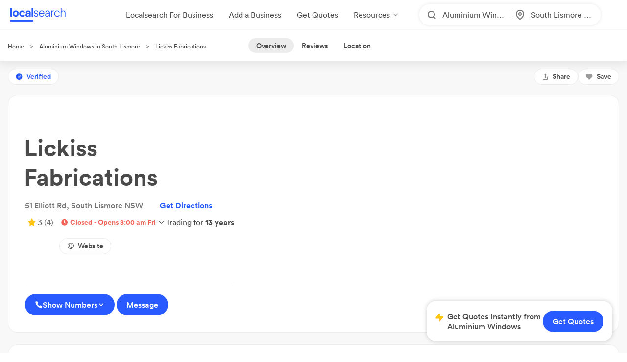

--- FILE ---
content_type: image/svg+xml
request_url: https://www.localsearch.com.au/public/assets/images/social/youtube.svg
body_size: 1641
content:
<?xml version="1.0" encoding="UTF-8"?>
<svg width="35px" height="35px" viewBox="0 0 35 35" version="1.1" xmlns="http://www.w3.org/2000/svg" xmlns:xlink="http://www.w3.org/1999/xlink">
    <title>colour-round-youtube</title>
    <g id="-" stroke="none" stroke-width="1" fill="none" fill-rule="evenodd">
        <g id="Modals_info-tab" transform="translate(-646.000000, -1889.000000)" fill-rule="nonzero">
            <g id="colour-round-youtube" transform="translate(646.000000, 1889.000000)">
                <rect id="_Rectangle_" fill="#C3271A" x="0" y="0" width="35" height="35" rx="17.5"></rect>
                <g id="_Group_2" transform="translate(5.384615, 9.423077)">
                    <path d="M23.1902715,2.70520833 C22.9198552,1.66207993 22.1269347,0.845248042 21.109276,0.561458333 C19.2705882,0.0583333333 11.9087104,0.0583333333 11.9087104,0.0583333333 C11.9087104,0.0583333333 4.54683258,0.0583333333 2.71527149,0.561458333 C1.69761285,0.845248042 0.904692289,1.66207993 0.634276018,2.70520833 C0.295015171,4.62999332 0.130400655,6.58274737 0.142533937,8.53854167 C0.131009132,10.4943111 0.295618823,12.4470079 0.634276018,14.371875 C0.907305254,15.413468 1.69913131,16.2291724 2.71527149,16.515625 C4.54683258,17.01875 11.9087104,17.01875 11.9087104,17.01875 C11.9087104,17.01875 19.2705882,17.01875 21.109276,16.515625 C22.1254162,16.2291724 22.9172423,15.413468 23.1902715,14.371875 C23.5289287,12.4470079 23.6935384,10.4943111 23.6820136,8.53854167 C23.6941469,6.58274737 23.5295323,4.62999332 23.1902715,2.70520833 Z" id="_Compound_Path_" fill="#FFFFFF"></path>
                    <polygon id="_Path_" fill="#C3271A" points="9.50701357 12.1260417 9.50701357 4.95833333 15.6573529 8.53854167"></polygon>
                </g>
            </g>
        </g>
    </g>
</svg>